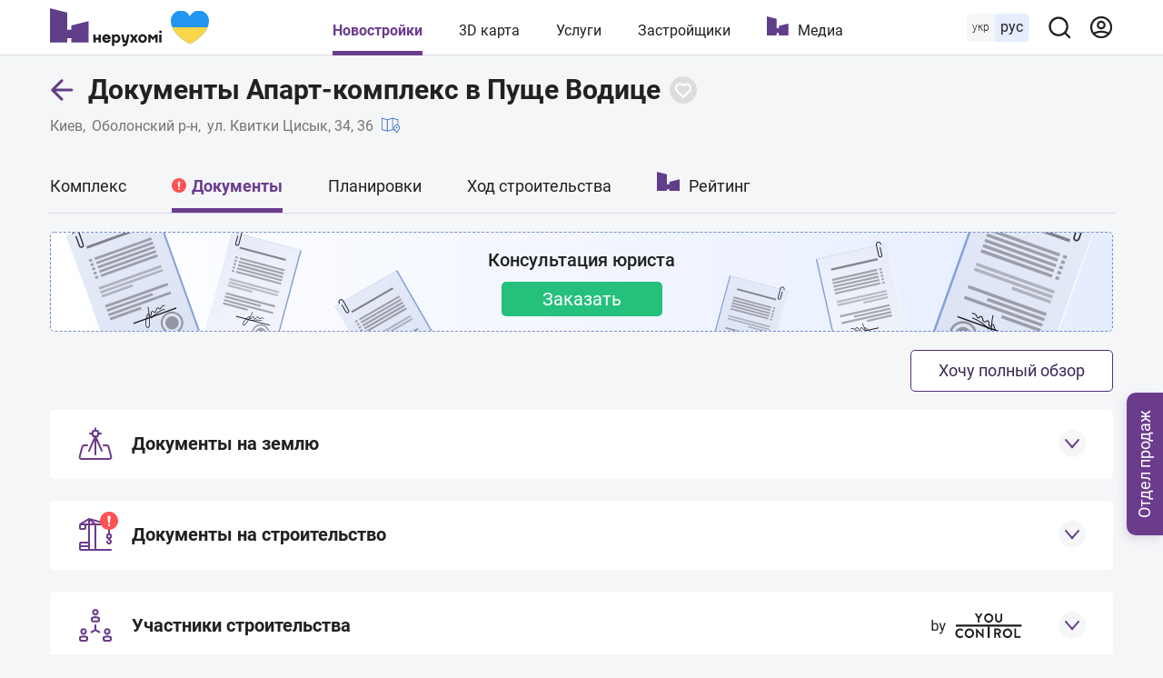

--- FILE ---
content_type: image/svg+xml
request_url: https://nerukhomi.ua/assets/img/components/doc-big.svg
body_size: 13185
content:
<svg width="1163" height="108" viewBox="0 0 1163 108" fill="none" xmlns="http://www.w3.org/2000/svg">
<mask id="mask0" mask-type="alpha" maskUnits="userSpaceOnUse" x="0" y="0" width="1163" height="108">
<rect width="1163" height="108" fill="white"/>
</mask>
<g mask="url(#mask0)">
<path d="M111.338 -30.8482L15.7607 3.37817L65.7178 142.884L161.295 108.657L111.338 -30.8482Z" fill="#869FDA"/>
<path d="M109.479 -30.1831L13.9014 4.04321L63.8584 143.549L159.436 109.323L109.479 -30.1831Z" fill="url(#paint0_linear)"/>
<path opacity="0.75" d="M109.479 -30.1831L13.9014 4.04321L63.8584 143.549L159.436 109.323L109.479 -30.1831Z" fill="url(#paint1_linear)"/>
<g opacity="0.5">
<path opacity="0.5" d="M118.127 35.529L49.5791 60.0759L50.5281 62.726L119.076 38.1791L118.127 35.529Z" fill="#1A161B"/>
<path opacity="0.5" d="M119.693 39.896L51.1455 64.4429L52.0945 67.0929L120.642 42.546L119.693 39.896Z" fill="#1A161B"/>
<path opacity="0.5" d="M86.6558 56.6553L52.708 68.812L53.657 71.4621L87.6048 59.3053L86.6558 56.6553Z" fill="#1A161B"/>
</g>
<path opacity="0.5" d="M100.086 -7.99935L35.8916 14.9888L36.8406 17.6388L101.035 -5.34929L100.086 -7.99935Z" fill="#1A161B"/>
<path opacity="0.35" d="M125.192 55.2561L56.6445 79.803L57.5935 82.453L126.141 57.9061L125.192 55.2561Z" fill="#1A161B"/>
<path opacity="0.35" d="M41.8268 28.578L38.7031 29.6965L39.6521 32.3466L42.7758 31.228L41.8268 28.578Z" fill="#1A161B"/>
<path opacity="0.35" d="M107.254 5.15091L44.8496 27.4978L45.7986 30.1479L108.203 7.80096L107.254 5.15091Z" fill="#1A161B"/>
<path opacity="0.35" d="M43.4938 33.2366L40.3701 34.3552L41.3191 37.0053L44.4428 35.8867L43.4938 33.2366Z" fill="#1A161B"/>
<path opacity="0.35" d="M108.921 9.80716L46.5166 32.1541L47.4656 34.8041L109.87 12.4572L108.921 9.80716Z" fill="#1A161B"/>
<path opacity="0.35" d="M45.1666 37.8978L42.043 39.0164L42.992 41.6664L46.1156 40.5478L45.1666 37.8978Z" fill="#1A161B"/>
<path opacity="0.35" d="M110.588 14.4683L48.1836 36.8152L49.1326 39.4652L111.537 17.1184L110.588 14.4683Z" fill="#1A161B"/>
<path opacity="0.35" d="M46.8365 42.5579L43.7129 43.6765L44.6619 46.3266L47.7855 45.208L46.8365 42.5579Z" fill="#1A161B"/>
<path opacity="0.35" d="M112.258 19.1285L49.8535 41.4753L50.8025 44.1254L113.207 21.7785L112.258 19.1285Z" fill="#1A161B"/>
<path opacity="0.35" d="M48.5045 47.2166L45.3809 48.3352L46.3298 50.9853L49.4535 49.8667L48.5045 47.2166Z" fill="#1A161B"/>
<path opacity="0.35" d="M113.924 23.7859L51.5195 46.1328L52.4685 48.7829L114.873 26.436L113.924 23.7859Z" fill="#1A161B"/>
<path opacity="0.35" d="M108.468 66.4096L58.29 84.3784L59.239 87.0285L109.417 69.0597L108.468 66.4096Z" fill="#1A161B"/>
<path opacity="0.35" d="M128.57 64.6914L60.0225 89.2383L60.9714 91.8883L129.519 67.3414L128.57 64.6914Z" fill="#1A161B"/>
<path opacity="0.35" d="M95.9375 81.5469L61.665 93.8198L62.614 96.4699L96.8865 84.1969L95.9375 81.5469Z" fill="#1A161B"/>
<path d="M27.8392 -2.13156L33.2187 12.8907C33.7533 14.3834 32.9727 16.0348 31.4801 16.5693C29.9874 17.1038 28.3361 16.3233 27.8016 14.8306L24.0704 4.41134C23.9465 4.06545 24.1268 3.68869 24.4701 3.56578C24.8133 3.44287 25.1927 3.6222 25.3156 3.96543L29.0468 14.3847C29.3355 15.1909 30.2244 15.6111 31.0306 15.3224C31.8341 15.0346 32.2569 14.1447 31.9682 13.3385L26.5887 -1.68375C26.1171 -3.0008 24.6609 -3.68908 23.3438 -3.21744C22.0268 -2.74581 21.3385 -1.28957 21.8101 0.0274725L22.1865 1.07845L20.9386 1.52531L20.5622 0.474334C19.8438 -1.53183 20.8908 -3.7469 22.8969 -4.46531C24.9022 -5.18638 27.1199 -4.14039 27.8392 -2.13156Z" fill="#29283A"/>
<g opacity="0.75">
<path opacity="0.5" d="M126.138 87.5206C119.686 89.8311 116.33 96.9316 118.64 103.381C120.949 109.831 128.05 113.187 134.502 110.876C140.952 108.567 144.308 101.466 141.998 95.0166C139.689 88.567 132.588 85.211 126.138 87.5206ZM133.788 108.881C128.44 110.796 122.553 108.014 120.638 102.666C118.723 97.3176 121.505 91.4312 126.853 89.5161C132.198 87.6019 138.087 90.3832 140.003 95.7312C141.918 101.079 139.133 106.967 133.788 108.881Z" fill="#1A161B"/>
<path opacity="0.5" d="M132.767 106.048C136.55 104.694 138.518 100.53 137.163 96.7471C135.809 92.9647 131.645 90.9965 127.862 92.351C124.08 93.7054 122.112 97.8697 123.466 101.652C124.821 105.434 128.985 107.403 132.767 106.048Z" fill="#1A161B"/>
</g>
<path d="M55.9655 121.515C56.2315 121.419 47.0303 95.0457 35.4141 62.6073C23.7979 30.1689 14.1655 3.94958 13.8996 4.04483C13.6336 4.14007 22.8348 30.5138 34.4509 62.9522C46.0671 95.3906 55.6995 121.61 55.9655 121.515Z" fill="white"/>
<path d="M134.896 82.3524L87.7324 99.2417L88.1459 100.396L135.309 83.5072L134.896 82.3524Z" fill="#1A161B"/>
<path d="M104.181 104.756C104.051 104.802 103.917 104.832 103.784 104.847C103.048 104.921 102.286 104.495 101.843 103.759C101.465 103.132 101.36 102.41 101.291 101.783C100.875 97.9725 101.428 94.0851 102.895 90.5431C103.238 89.7149 103.704 89.2987 104.28 89.3056C104.421 89.3061 104.545 89.3337 104.659 89.3768C104.411 86.9472 104.05 84.5309 103.578 82.1331C103.536 81.9141 103.679 81.7009 103.898 81.6585C104.117 81.6161 104.33 81.7589 104.372 81.9778C104.917 84.7396 105.313 87.5307 105.567 90.3338C105.738 90.6205 105.903 90.8886 106.116 90.9867C106.237 91.0421 106.378 91.0336 106.526 90.9597C106.794 90.8278 107.029 90.5186 107.097 90.206C107.181 89.8368 107.15 89.4397 107.115 89.0167C107.092 88.7338 107.07 88.4385 107.081 88.1405C107.116 87.2333 107.632 86.2529 108.554 86.1359C109.18 86.0559 109.677 86.3971 110.116 86.6994C110.427 86.9151 110.721 87.116 111.019 87.1505C111.617 87.2187 112.155 86.5846 112.379 85.919C112.474 85.6389 112.537 85.3461 112.606 85.0361C112.726 84.498 112.848 83.9438 113.14 83.434C113.458 82.879 114.053 82.4529 114.654 82.3457C115.105 82.2651 115.533 82.3701 115.859 82.6435C116.056 82.8072 116.192 83.0134 116.311 83.1931C116.436 83.3826 116.545 83.5446 116.68 83.6132C116.923 83.7365 117.295 83.5343 117.488 83.2699C117.654 83.0454 117.761 82.7668 117.875 82.4738C117.941 82.306 118.008 82.132 118.091 81.9613C118.8 80.4706 120.503 79.5184 122.147 79.6984C122.368 79.7212 122.53 79.9214 122.504 80.1437C122.482 80.365 122.281 80.5268 122.059 80.5013C120.75 80.3577 119.387 81.1191 118.822 82.3089C118.754 82.4535 118.695 82.6067 118.629 82.7682C118.501 83.0964 118.368 83.4382 118.142 83.7471C117.751 84.2805 116.977 84.6686 116.317 84.3345C115.991 84.1692 115.803 83.8882 115.64 83.6406C115.542 83.4926 115.449 83.3517 115.343 83.2637C115.2 83.1435 115.015 83.1047 114.798 83.1435C114.431 83.2088 114.042 83.4954 113.844 83.8395C113.613 84.2433 113.509 84.7158 113.397 85.2153C113.327 85.5315 113.253 85.8612 113.145 86.1818C112.828 87.1239 111.997 88.0791 110.926 87.9553C110.428 87.8993 110.021 87.616 109.659 87.3675C109.292 87.1146 108.974 86.8981 108.655 86.9373C108.204 86.9938 107.911 87.6091 107.888 88.1727C107.879 88.425 107.899 88.682 107.918 88.9542C107.955 89.4183 107.991 89.8948 107.881 90.3845C107.757 90.9334 107.366 91.4427 106.881 91.6822C106.514 91.8647 106.123 91.8787 105.778 91.72C105.742 91.703 105.706 91.6859 105.671 91.6652C105.913 94.9826 105.949 98.317 105.777 101.642C105.74 102.327 105.69 102.943 105.429 103.531C105.163 104.128 104.705 104.568 104.181 104.756ZM104.173 90.1304C103.936 90.2152 103.74 90.6066 103.639 90.8529C102.225 94.2713 101.691 98.0197 102.092 101.697C102.151 102.238 102.24 102.857 102.532 103.344C102.763 103.73 103.215 104.096 103.699 104.046C104.089 104.005 104.479 103.676 104.688 103.205C104.893 102.745 104.934 102.207 104.967 101.602C105.156 97.9314 105.09 94.2508 104.773 90.5909C104.574 90.269 104.444 90.1172 104.269 90.114C104.236 90.1138 104.205 90.119 104.173 90.1304Z" fill="#1A161B"/>
<path d="M107.71 94.2511C107.574 94.2996 107.415 94.2728 107.302 94.1689C107.137 94.0179 107.127 93.7634 107.276 93.5992C111.247 89.241 116.259 85.8253 121.772 83.725C121.979 83.6418 122.213 83.7501 122.294 83.9584C122.374 84.1667 122.269 84.3997 122.06 84.4803C116.666 86.535 111.763 89.8759 107.875 94.141C107.824 94.1922 107.771 94.2291 107.71 94.2511Z" fill="#1A161B"/>
<path d="M1024.58 -50.129L1144.31 -7.25488L1081.73 167.499L962 124.625L1024.58 -50.129Z" fill="#869FDA"/>
<path d="M1026.91 -49.296L1146.63 -6.42188L1084.06 168.332L964.329 125.458L1026.91 -49.296Z" fill="url(#paint2_linear)"/>
<path opacity="0.75" d="M1026.91 -49.296L1146.63 -6.42188L1084.06 168.332L964.329 125.458L1026.91 -49.296Z" fill="url(#paint3_linear)"/>
<g opacity="0.5">
<path opacity="0.5" d="M1016.07 33.0198L1101.94 63.7688L1100.75 67.0884L1014.89 36.3394L1016.07 33.0198Z" fill="#1A161B"/>
<path opacity="0.5" d="M1014.11 38.4902L1099.98 69.2393L1098.79 72.5589L1012.92 41.8099L1014.11 38.4902Z" fill="#1A161B"/>
<path opacity="0.5" d="M1055.5 59.4841L1098.02 74.7124L1096.83 78.032L1054.31 62.8037L1055.5 59.4841Z" fill="#1A161B"/>
</g>
<path opacity="0.5" d="M1038.67 -21.5061L1119.09 7.29028L1117.9 10.6099L1037.49 -18.1865L1038.67 -21.5061Z" fill="#1A161B"/>
<path opacity="0.35" d="M1007.23 57.7307L1093.09 88.4797L1091.9 91.7994L1006.04 61.0503L1007.23 57.7307Z" fill="#1A161B"/>
<path opacity="0.35" d="M1111.65 24.3119L1115.57 25.7131L1114.38 29.0328L1110.46 27.6316L1111.65 24.3119Z" fill="#1A161B"/>
<path opacity="0.35" d="M1029.7 -5.0337L1107.87 22.9595L1106.68 26.2791L1028.51 -1.71407L1029.7 -5.0337Z" fill="#1A161B"/>
<path opacity="0.35" d="M1109.57 30.1484L1113.48 31.5496L1112.29 34.8692L1108.38 33.468L1109.57 30.1484Z" fill="#1A161B"/>
<path opacity="0.35" d="M1027.61 0.799067L1105.78 28.7922L1104.59 32.1119L1026.42 4.11869L1027.61 0.799067Z" fill="#1A161B"/>
<path opacity="0.35" d="M1107.47 35.9872L1111.38 37.3884L1110.19 40.7081L1106.28 39.3069L1107.47 35.9872Z" fill="#1A161B"/>
<path opacity="0.35" d="M1025.52 6.63793L1103.69 34.6311L1102.5 37.9507L1024.33 9.95757L1025.52 6.63793Z" fill="#1A161B"/>
<path opacity="0.35" d="M1105.38 41.8249L1109.29 43.2261L1108.1 46.5457L1104.19 45.1445L1105.38 41.8249Z" fill="#1A161B"/>
<path opacity="0.35" d="M1023.43 12.4756L1101.6 40.4688L1100.41 43.7884L1022.24 15.7952L1023.43 12.4756Z" fill="#1A161B"/>
<path opacity="0.35" d="M1103.29 47.6601L1107.2 49.0613L1106.01 52.3809L1102.1 50.9797L1103.29 47.6601Z" fill="#1A161B"/>
<path opacity="0.35" d="M1021.34 18.3096L1099.51 46.3027L1098.32 49.6224L1020.15 21.6292L1021.34 18.3096Z" fill="#1A161B"/>
<path opacity="0.35" d="M1028.17 71.7021L1091.03 94.2109L1089.84 97.5306L1026.99 75.0217L1028.17 71.7021Z" fill="#1A161B"/>
<path opacity="0.35" d="M1002.99 69.5503L1088.86 100.299L1087.67 103.619L1001.8 72.8699L1002.99 69.5503Z" fill="#1A161B"/>
<path opacity="0.35" d="M1043.87 90.6639L1086.8 106.038L1085.61 109.357L1042.68 93.9835L1043.87 90.6639Z" fill="#1A161B"/>
<path d="M1129.17 -14.1562L1122.44 4.66176C1121.77 6.53155 1122.74 8.60016 1124.61 9.26973C1126.48 9.9393 1128.55 8.96159 1129.22 7.09179L1133.9 -5.96009C1134.05 -6.39337 1133.83 -6.86532 1133.4 -7.01929C1132.97 -7.17325 1132.49 -6.94862 1132.34 -6.51866L1127.66 6.53322C1127.3 7.54311 1126.19 8.06941 1125.18 7.70776C1124.17 7.34732 1123.64 6.23261 1124 5.22272L1130.74 -13.5952C1131.33 -15.245 1133.16 -16.1072 1134.81 -15.5164C1136.46 -14.9256 1137.32 -13.1014 1136.73 -11.4516L1136.26 -10.1351L1137.82 -9.57532L1138.29 -10.8918C1139.19 -13.4049 1137.88 -16.1796 1135.37 -17.0796C1132.85 -17.9828 1130.08 -16.6725 1129.17 -14.1562Z" fill="#29283A"/>
<g opacity="0.75">
<path opacity="0.5" d="M1006.04 98.1473C1014.12 101.042 1018.33 109.936 1015.43 118.015C1012.54 126.094 1003.64 130.298 995.562 127.404C987.483 124.511 983.279 115.616 986.172 107.537C989.066 99.4582 997.96 95.2542 1006.04 98.1473ZM996.457 124.904C1003.16 127.303 1010.53 123.818 1012.93 117.119C1015.33 110.42 1011.84 103.046 1005.14 100.647C998.448 98.2493 991.071 101.733 988.672 108.432C986.273 115.132 989.762 122.507 996.457 124.904Z" fill="#1A161B"/>
<path opacity="0.5" d="M997.736 121.356C992.998 119.659 990.532 114.443 992.229 109.705C993.925 104.967 999.142 102.501 1003.88 104.198C1008.62 105.895 1011.08 111.111 1009.39 115.849C1007.69 120.587 1002.47 123.053 997.736 121.356Z" fill="#1A161B"/>
</g>
<path d="M1093.94 140.731C1093.61 140.612 1105.14 107.575 1119.69 66.9402C1134.24 26.3058 1146.3 -6.53822 1146.64 -6.41891C1146.97 -6.2996 1135.45 26.7378 1120.89 67.3723C1106.34 108.007 1094.28 140.851 1093.94 140.731Z" fill="white"/>
<path d="M995.07 91.6732L1054.15 112.83L1053.63 114.276L994.552 93.1197L995.07 91.6732Z" fill="#1A161B"/>
<path d="M1033.55 119.738C1033.71 119.797 1033.88 119.834 1034.04 119.852C1034.96 119.945 1035.92 119.411 1036.47 118.489C1036.95 117.704 1037.08 116.8 1037.17 116.014C1037.69 111.241 1036.99 106.371 1035.16 101.934C1034.73 100.897 1034.14 100.376 1033.42 100.384C1033.24 100.385 1033.09 100.419 1032.95 100.473C1033.26 97.43 1033.71 94.4031 1034.3 91.3995C1034.35 91.1252 1034.17 90.8581 1033.9 90.805C1033.63 90.7519 1033.36 90.9307 1033.31 91.205C1032.62 94.6646 1032.13 98.1609 1031.81 101.672C1031.59 102.031 1031.39 102.367 1031.12 102.49C1030.97 102.56 1030.79 102.549 1030.61 102.456C1030.27 102.291 1029.98 101.904 1029.89 101.512C1029.79 101.05 1029.83 100.552 1029.87 100.022C1029.9 99.668 1029.93 99.298 1029.91 98.9248C1029.87 97.7884 1029.22 96.5602 1028.07 96.4137C1027.28 96.3135 1026.66 96.7409 1026.11 97.1196C1025.72 97.3898 1025.35 97.6414 1024.98 97.6847C1024.23 97.77 1023.56 96.9757 1023.28 96.142C1023.16 95.7911 1023.08 95.4243 1022.99 95.0361C1022.84 94.362 1022.69 93.6677 1022.32 93.0292C1021.92 92.3339 1021.18 91.8001 1020.43 91.6659C1019.86 91.5649 1019.33 91.6964 1018.92 92.0389C1018.67 92.244 1018.5 92.5022 1018.35 92.7274C1018.19 92.9647 1018.06 93.1677 1017.89 93.2535C1017.58 93.4081 1017.12 93.1548 1016.88 92.8235C1016.67 92.5424 1016.53 92.1934 1016.39 91.8263C1016.31 91.6162 1016.22 91.3982 1016.12 91.1843C1015.23 89.3169 1013.1 88.1242 1011.04 88.3496C1010.76 88.3782 1010.56 88.629 1010.59 88.9075C1010.62 89.1847 1010.87 89.3873 1011.15 89.3554C1012.79 89.1756 1014.5 90.1293 1015.2 91.6198C1015.29 91.8008 1015.36 91.9928 1015.45 92.1951C1015.61 92.6062 1015.77 93.0343 1016.06 93.4213C1016.55 94.0895 1017.52 94.5756 1018.34 94.1572C1018.75 93.9501 1018.99 93.5981 1019.19 93.288C1019.31 93.1026 1019.43 92.926 1019.56 92.8158C1019.74 92.6652 1019.97 92.6166 1020.25 92.6652C1020.71 92.747 1021.19 93.1061 1021.44 93.5371C1021.73 94.0429 1021.86 94.6348 1022 95.2605C1022.09 95.6566 1022.18 96.0696 1022.32 96.4712C1022.71 97.6513 1023.75 98.8479 1025.1 98.6928C1025.72 98.6226 1026.23 98.2678 1026.68 97.9564C1027.14 97.6396 1027.54 97.3685 1027.94 97.4176C1028.51 97.4884 1028.87 98.2591 1028.9 98.9652C1028.91 99.2812 1028.89 99.6031 1028.86 99.9441C1028.82 100.525 1028.77 101.122 1028.91 101.736C1029.07 102.423 1029.56 103.061 1030.16 103.361C1030.62 103.59 1031.11 103.607 1031.54 103.409C1031.59 103.387 1031.64 103.366 1031.68 103.34C1031.38 107.496 1031.33 111.673 1031.55 115.837C1031.59 116.696 1031.65 117.467 1031.98 118.204C1032.32 118.952 1032.89 119.503 1033.55 119.738ZM1033.56 101.417C1033.85 101.524 1034.1 102.014 1034.22 102.322C1036 106.605 1036.66 111.3 1036.16 115.907C1036.09 116.584 1035.98 117.36 1035.61 117.97C1035.32 118.453 1034.76 118.912 1034.15 118.849C1033.66 118.798 1033.17 118.386 1032.91 117.796C1032.65 117.219 1032.6 116.546 1032.56 115.787C1032.32 111.189 1032.41 106.579 1032.8 101.994C1033.05 101.591 1033.22 101.401 1033.43 101.397C1033.48 101.397 1033.52 101.403 1033.56 101.417Z" fill="#1A161B"/>
<path d="M1029.12 106.579C1029.29 106.64 1029.49 106.607 1029.64 106.476C1029.84 106.287 1029.85 105.968 1029.67 105.763C1024.69 100.303 1018.42 96.0247 1011.51 93.3938C1011.25 93.2896 1010.96 93.4253 1010.86 93.6862C1010.76 93.9471 1010.89 94.2389 1011.15 94.3399C1017.91 96.9138 1024.05 101.099 1028.92 106.442C1028.98 106.506 1029.05 106.552 1029.12 106.579Z" fill="#1A161B"/>
<path d="M272.927 19.4397L197.393 -0.799561L167.851 109.451L243.385 129.69L272.927 19.4397Z" fill="#869FDA"/>
<path d="M271.458 19.0457L195.924 -1.1936L166.382 109.056L241.917 129.296L271.458 19.0457Z" fill="url(#paint4_linear)"/>
<path opacity="0.75" d="M271.458 19.0457L195.924 -1.1936L166.382 109.056L241.917 129.296L271.458 19.0457Z" fill="url(#paint5_linear)"/>
<g opacity="0.5">
<path opacity="0.5" d="M248.118 64.4508L193.945 49.9353L193.384 52.0296L247.557 66.5451L248.118 64.4508Z" fill="#1A161B"/>
<path opacity="0.5" d="M247.195 67.9037L193.022 53.3882L192.461 55.4825L246.634 69.998L247.195 67.9037Z" fill="#1A161B"/>
<path opacity="0.5" d="M218.924 64.0286L192.096 56.8398L191.535 58.9342L218.363 66.1229L218.924 64.0286Z" fill="#1A161B"/>
</g>
<path opacity="0.5" d="M255.781 28.9748L205.049 15.3811L204.488 17.4754L255.22 31.0691L255.781 28.9748Z" fill="#1A161B"/>
<path opacity="0.35" d="M243.94 80.0406L189.768 65.5251L189.206 67.6195L243.379 82.1349L243.94 80.0406Z" fill="#1A161B"/>
<path opacity="0.35" d="M202.848 26.5889L200.38 25.9275L199.819 28.0218L202.287 28.6833L202.848 26.5889Z" fill="#1A161B"/>
<path opacity="0.35" d="M254.554 40.4453L205.236 27.2307L204.675 29.325L253.992 42.5396L254.554 40.4453Z" fill="#1A161B"/>
<path opacity="0.35" d="M201.861 30.2703L199.393 29.6089L198.831 31.7032L201.3 32.3647L201.861 30.2703Z" fill="#1A161B"/>
<path opacity="0.35" d="M253.567 44.1249L204.25 30.9104L203.689 33.0047L253.006 46.2193L253.567 44.1249Z" fill="#1A161B"/>
<path opacity="0.35" d="M200.877 33.9559L198.408 33.2944L197.847 35.3888L200.316 36.0502L200.877 33.9559Z" fill="#1A161B"/>
<path opacity="0.35" d="M252.578 47.8073L203.261 34.5928L202.7 36.6871L252.017 49.9016L252.578 47.8073Z" fill="#1A161B"/>
<path opacity="0.35" d="M199.89 37.6392L197.422 36.9778L196.861 39.0721L199.329 39.7336L199.89 37.6392Z" fill="#1A161B"/>
<path opacity="0.35" d="M251.593 51.4907L202.275 38.2761L201.714 40.3704L251.032 53.585L251.593 51.4907Z" fill="#1A161B"/>
<path opacity="0.35" d="M198.903 41.3202L196.435 40.6587L195.873 42.753L198.342 43.4145L198.903 41.3202Z" fill="#1A161B"/>
<path opacity="0.35" d="M250.605 55.1708L201.288 41.9563L200.727 44.0506L250.044 57.2652L250.605 55.1708Z" fill="#1A161B"/>
<path opacity="0.35" d="M228.459 79.7699L188.804 69.1443L188.243 71.2386L227.898 81.8642L228.459 79.7699Z" fill="#1A161B"/>
<path opacity="0.35" d="M241.942 87.4972L187.77 72.9817L187.208 75.076L241.381 89.5915L241.942 87.4972Z" fill="#1A161B"/>
<path opacity="0.35" d="M213.886 83.8605L186.801 76.603L186.24 78.6973L213.325 85.9548L213.886 83.8605Z" fill="#1A161B"/>
<path d="M207.457 1.00792L204.276 12.8799C203.96 14.0595 202.742 14.763 201.562 14.4469C200.382 14.1308 199.679 12.9124 199.995 11.7328L202.201 3.49851C202.275 3.22515 202.554 3.06563 202.825 3.13831C203.097 3.21099 203.258 3.49094 203.186 3.76219L200.979 11.9965C200.808 12.6336 201.187 13.2895 201.824 13.4602C202.459 13.6303 203.117 13.2522 203.288 12.6151L206.469 0.743113C206.748 -0.297737 206.128 -1.37219 205.087 -1.65109C204.046 -1.92998 202.971 -1.30965 202.693 -0.268797L202.47 0.561779L201.484 0.297534L201.706 -0.533042C202.131 -2.1185 203.766 -3.06209 205.351 -2.63727C206.937 -2.21455 207.883 -0.579636 207.457 1.00792Z" fill="#29283A"/>
<g opacity="0.75">
<path opacity="0.5" d="M230.391 100.887C225.292 99.5212 220.053 102.546 218.687 107.643C217.322 112.74 220.346 117.979 225.445 119.345C230.542 120.711 235.781 117.686 237.147 112.589C238.513 107.492 235.488 102.253 230.391 100.887ZM225.868 117.768C221.641 116.636 219.134 112.293 220.266 108.066C221.399 103.84 225.742 101.332 229.969 102.465C234.193 103.596 236.703 107.94 235.57 112.167C234.438 116.393 230.092 118.9 225.868 117.768Z" fill="#1A161B"/>
<path opacity="0.5" d="M226.464 115.527C229.453 116.328 232.526 114.554 233.327 111.565C234.128 108.576 232.354 105.503 229.365 104.702C226.375 103.901 223.303 105.675 222.502 108.664C221.701 111.654 223.475 114.726 226.464 115.527Z" fill="#1A161B"/>
</g>
<path d="M171.046 91.6419C171.257 91.6982 176.996 70.962 183.865 45.3262C190.734 19.6905 196.132 -1.13711 195.922 -1.19343C195.711 -1.24975 189.973 19.4865 183.103 45.1223C176.234 70.758 170.836 91.5856 171.046 91.6419Z" fill="white"/>
<path d="M238.204 101.455L200.931 91.4675L200.686 92.3801L237.959 102.367L238.204 101.455Z" fill="#1A161B"/>
<path d="M208.928 102.173C208.825 102.146 208.727 102.106 208.637 102.057C208.138 101.781 207.842 101.177 207.884 100.517C207.92 99.9538 208.17 99.4505 208.401 99.0236C209.809 96.4281 211.864 94.209 214.346 92.609C214.926 92.2349 215.404 92.1758 215.766 92.4327C215.855 92.495 215.921 92.5668 215.975 92.6443C216.883 90.9968 217.714 89.3083 218.467 87.5832C218.536 87.4259 218.72 87.3535 218.877 87.4227C219.034 87.4918 219.107 87.6758 219.038 87.833C218.171 89.8208 217.198 91.7619 216.13 93.6481C216.113 93.905 216.099 94.1471 216.191 94.3023C216.244 94.3909 216.337 94.4474 216.463 94.4653C216.69 94.4992 216.974 94.4063 217.155 94.2383C217.37 94.0412 217.524 93.7761 217.688 93.4932C217.797 93.3039 217.913 93.1073 218.05 92.9232C218.47 92.3642 219.227 91.9698 219.862 92.2999C220.294 92.5237 220.459 92.9579 220.604 93.3416C220.707 93.6147 220.805 93.8709 220.978 94.0233C221.327 94.3285 221.946 94.1631 222.379 93.8398C222.562 93.704 222.731 93.5463 222.911 93.3804C223.222 93.092 223.543 92.7949 223.951 92.6C224.396 92.3878 224.959 92.3788 225.387 92.5745C225.708 92.7214 225.933 92.9755 226.02 93.2917C226.072 93.4816 226.069 93.6722 226.065 93.8379C226.061 94.0127 226.059 94.1631 226.115 94.266C226.214 94.4504 226.538 94.4854 226.777 94.4028C226.98 94.3333 227.17 94.204 227.371 94.0685C227.486 93.9912 227.605 93.9103 227.732 93.8385C228.835 93.2055 230.331 93.3494 231.293 94.1841C231.423 94.2956 231.438 94.4933 231.324 94.6229C231.213 94.7531 231.015 94.7677 230.885 94.6541C230.119 93.989 228.922 93.8733 228.043 94.3792C227.936 94.4408 227.831 94.5119 227.719 94.5855C227.494 94.737 227.26 94.8951 226.982 94.9918C226.5 95.158 225.84 95.0645 225.568 94.5636C225.434 94.3158 225.439 94.0555 225.443 93.827C225.446 93.6902 225.45 93.5604 225.421 93.458C225.383 93.3195 225.283 93.2138 225.129 93.1431C224.868 93.0236 224.495 93.0342 224.219 93.1653C223.896 93.3199 223.623 93.5735 223.333 93.8406C223.15 94.0102 222.958 94.1865 222.75 94.3424C222.136 94.8 221.19 95.0402 220.566 94.4921C220.276 94.2385 220.142 93.8804 220.022 93.5641C219.9 93.2432 219.794 92.9668 219.575 92.8517C219.264 92.6896 218.809 92.9507 218.547 93.2975C218.431 93.4534 218.331 93.6249 218.224 93.8058C218.044 94.1159 217.857 94.4333 217.573 94.6952C217.253 94.9882 216.782 95.1392 216.371 95.0784C216.058 95.033 215.804 94.8704 215.655 94.6186C215.64 94.5919 215.625 94.5653 215.612 94.5371C214.311 96.7441 212.871 98.8712 211.304 100.901C210.98 101.319 210.678 101.687 210.255 101.945C209.825 102.206 209.342 102.284 208.928 102.173ZM215.336 92.9082C215.149 92.858 214.853 93.0199 214.681 93.1316C212.287 94.676 210.305 96.8156 208.946 99.3205C208.746 99.6884 208.531 100.12 208.502 100.556C208.48 100.902 208.605 101.332 208.934 101.512C209.199 101.658 209.59 101.62 209.929 101.414C210.26 101.212 210.522 100.89 210.808 100.52C212.538 98.2794 214.11 95.9196 215.514 93.463C215.529 93.1717 215.514 93.0189 215.404 92.9399C215.383 92.9253 215.361 92.9149 215.336 92.9082Z" fill="#1A161B"/>
<path d="M215.769 97.0683C215.662 97.0396 215.573 96.9525 215.547 96.8375C215.509 96.6695 215.614 96.5038 215.78 96.4649C220.206 95.4468 224.878 95.4816 229.29 96.5692C229.458 96.6074 229.558 96.7785 229.518 96.9458C229.478 97.113 229.309 97.2142 229.141 97.1739C224.825 96.1096 220.254 96.075 215.922 97.0709C215.867 97.081 215.818 97.0813 215.769 97.0683Z" fill="#1A161B"/>
<path d="M838.84 29.2846L915.141 12.1616L940.133 123.531L863.833 140.654L838.84 29.2846Z" fill="#869FDA"/>
<path d="M840.323 28.9511L916.624 11.8281L941.617 123.198L865.316 140.32L840.323 28.9511Z" fill="url(#paint6_linear)"/>
<path opacity="0.75" d="M840.323 28.9511L916.624 11.8281L941.617 123.198L865.316 140.32L840.323 28.9511Z" fill="url(#paint7_linear)"/>
<g opacity="0.5">
<path opacity="0.5" d="M861.781 75.2756L916.504 62.9951L916.979 65.1107L862.256 77.3912L861.781 75.2756Z" fill="#1A161B"/>
<path opacity="0.5" d="M862.562 78.7636L917.284 66.4832L917.759 68.5987L863.036 80.8792L862.562 78.7636Z" fill="#1A161B"/>
<path opacity="0.5" d="M890.968 76.0516L918.069 69.9697L918.544 72.0853L891.443 78.1672L890.968 76.0516Z" fill="#1A161B"/>
</g>
<path opacity="0.5" d="M855.58 39.5153L906.827 28.0146L907.302 30.1302L856.054 41.6309L855.58 39.5153Z" fill="#1A161B"/>
<path opacity="0.35" d="M865.316 91.0239L920.038 78.7434L920.513 80.859L865.79 93.1395L865.316 91.0239Z" fill="#1A161B"/>
<path opacity="0.35" d="M908.566 39.303L911.06 38.7434L911.534 40.859L909.041 41.4186L908.566 39.303Z" fill="#1A161B"/>
<path opacity="0.35" d="M856.336 51.0263L906.154 39.8464L906.629 41.962L856.811 53.1419L856.336 51.0263Z" fill="#1A161B"/>
<path opacity="0.35" d="M909.402 43.022L911.896 42.4624L912.37 44.578L909.877 45.1376L909.402 43.022Z" fill="#1A161B"/>
<path opacity="0.35" d="M857.17 54.7433L906.988 43.5635L907.463 45.6791L857.645 56.8589L857.17 54.7433Z" fill="#1A161B"/>
<path opacity="0.35" d="M910.234 46.7449L912.728 46.1853L913.202 48.3009L910.709 48.8605L910.234 46.7449Z" fill="#1A161B"/>
<path opacity="0.35" d="M858.007 58.4633L907.825 47.2834L908.3 49.399L858.482 60.5789L858.007 58.4633Z" fill="#1A161B"/>
<path opacity="0.35" d="M911.068 50.4656L913.562 49.906L914.036 52.0216L911.543 52.5812L911.068 50.4656Z" fill="#1A161B"/>
<path opacity="0.35" d="M858.841 62.184L908.659 51.0042L909.134 53.1197L859.316 64.2996L858.841 62.184Z" fill="#1A161B"/>
<path opacity="0.35" d="M911.903 54.1839L914.396 53.6243L914.871 55.7398L912.378 56.2995L911.903 54.1839Z" fill="#1A161B"/>
<path opacity="0.35" d="M859.676 65.9015L909.494 54.7217L909.969 56.8373L860.151 68.0171L859.676 65.9015Z" fill="#1A161B"/>
<path opacity="0.35" d="M880.795 91.3885L920.853 82.3989L921.327 84.5145L881.269 93.5041L880.795 91.3885Z" fill="#1A161B"/>
<path opacity="0.35" d="M867.006 98.5561L921.729 86.2756L922.203 88.3912L867.481 100.672L867.006 98.5561Z" fill="#1A161B"/>
<path opacity="0.35" d="M895.188 96.0736L922.548 89.9336L923.023 92.0492L895.662 98.1892L895.188 96.0736Z" fill="#1A161B"/>
<path d="M905.01 13.5547L907.702 25.5472C907.969 26.7388 909.157 27.4917 910.349 27.2243C911.541 26.9569 912.294 25.7683 912.026 24.5767L910.159 16.2589C910.098 15.9827 909.825 15.8119 909.551 15.8734C909.277 15.9349 909.104 16.2079 909.165 16.4819L911.032 24.7998C911.177 25.4434 910.771 26.0832 910.128 26.2276C909.486 26.3716 908.844 25.9668 908.7 25.3232L906.009 13.3307C905.773 12.2793 906.437 11.2312 907.488 10.9952C908.539 10.7593 909.587 11.4232 909.823 12.4746L910.012 13.3136L911.008 13.09L910.82 12.251C910.46 10.6495 908.866 9.63962 907.264 9.99903C905.662 10.3563 904.65 11.951 905.01 13.5547Z" fill="#29283A"/>
<path d="M937.672 105.606C937.46 105.654 932.577 84.6997 926.765 58.8037C920.954 32.9076 916.415 11.8761 916.627 11.8285C916.84 11.7808 921.723 32.7351 927.534 58.6311C933.346 84.5271 937.885 105.559 937.672 105.606Z" fill="white"/>
<path d="M870.169 112.655L907.82 104.206L908.027 105.128L870.376 113.577L870.169 112.655Z" fill="#1A161B"/>
<path d="M899.39 114.574C899.494 114.551 899.593 114.515 899.686 114.47C900.195 114.215 900.515 113.624 900.501 112.962C900.488 112.398 900.259 111.885 900.045 111.449C898.745 108.798 896.783 106.496 894.369 104.796C893.805 104.398 893.33 104.32 892.958 104.561C892.866 104.62 892.797 104.689 892.74 104.764C891.9 103.081 891.139 101.36 890.458 99.6051C890.395 99.4452 890.214 99.3653 890.054 99.4279C889.894 99.4906 889.814 99.6714 889.877 99.8314C890.661 101.853 891.554 103.832 892.544 105.761C892.551 106.018 892.554 106.261 892.456 106.412C892.4 106.498 892.304 106.551 892.178 106.564C891.949 106.588 891.669 106.484 891.496 106.308C891.289 106.103 891.146 105.832 890.994 105.542C890.892 105.349 890.784 105.147 890.655 104.958C890.258 104.382 889.518 103.957 888.87 104.261C888.43 104.467 888.247 104.894 888.086 105.271C887.972 105.54 887.864 105.792 887.684 105.937C887.323 106.227 886.712 106.037 886.292 105.696C886.114 105.553 885.953 105.388 885.78 105.215C885.48 104.914 885.172 104.604 884.772 104.393C884.337 104.162 883.774 104.13 883.339 104.308C883.012 104.442 882.777 104.687 882.677 104.999C882.617 105.187 882.612 105.377 882.609 105.543C882.606 105.718 882.602 105.868 882.542 105.969C882.435 106.149 882.11 106.17 881.875 106.078C881.675 106 881.49 105.863 881.295 105.72C881.183 105.638 881.068 105.552 880.943 105.475C879.868 104.797 878.367 104.88 877.371 105.674C877.237 105.78 877.214 105.977 877.322 106.111C877.428 106.246 877.625 106.269 877.759 106.161C878.552 105.528 879.753 105.461 880.611 106.003C880.715 106.068 880.817 106.144 880.926 106.222C881.145 106.383 881.372 106.55 881.646 106.658C882.121 106.844 882.784 106.778 883.076 106.288C883.22 106.046 883.226 105.786 883.231 105.557C883.234 105.421 883.236 105.291 883.269 105.19C883.312 105.053 883.416 104.951 883.573 104.887C883.839 104.778 884.211 104.804 884.481 104.947C884.798 105.114 885.06 105.379 885.339 105.658C885.515 105.835 885.699 106.019 885.901 106.183C886.496 106.665 887.431 106.944 888.077 106.422C888.377 106.181 888.526 105.828 888.659 105.517C888.793 105.202 888.911 104.93 889.135 104.824C889.451 104.675 889.896 104.954 890.143 105.311C890.253 105.472 890.346 105.647 890.445 105.833C890.612 106.15 890.786 106.475 891.059 106.748C891.366 107.054 891.831 107.224 892.245 107.18C892.559 107.148 892.819 106.995 892.978 106.75C892.995 106.724 893.011 106.698 893.025 106.67C894.235 108.929 895.586 111.113 897.068 113.206C897.375 113.637 897.661 114.016 898.073 114.292C898.492 114.571 898.972 114.668 899.39 114.574ZM893.367 105.054C893.556 105.012 893.845 105.186 894.012 105.304C896.342 106.946 898.234 109.165 899.489 111.723C899.674 112.099 899.87 112.539 899.881 112.976C899.89 113.322 899.747 113.747 899.411 113.914C899.14 114.048 898.751 113.995 898.421 113.775C898.098 113.559 897.85 113.227 897.579 112.846C895.943 110.536 894.469 108.113 893.166 105.601C893.163 105.31 893.185 105.157 893.298 105.083C893.319 105.069 893.342 105.06 893.367 105.054Z" fill="#1A161B"/>
<path d="M892.764 109.193C892.873 109.169 892.965 109.085 892.996 108.972C893.041 108.805 892.943 108.636 892.778 108.59C888.397 107.391 883.728 107.234 879.275 108.14C879.106 108.171 878.999 108.338 879.032 108.507C879.065 108.675 879.23 108.783 879.399 108.75C883.756 107.864 888.324 108.017 892.612 109.189C892.666 109.202 892.715 109.204 892.764 109.193Z" fill="#1A161B"/>
<path d="M378.3 41.3206L310.578 80.4199L367.648 179.267L435.37 140.168L378.3 41.3206Z" fill="#869FDA"/>
<path d="M376.983 42.0806L309.261 81.1799L366.33 180.027L434.052 140.928L376.983 42.0806Z" fill="url(#paint8_linear)"/>
<path opacity="0.75" d="M376.983 42.0806L309.261 81.1799L366.33 180.027L434.052 140.928L376.983 42.0806Z" fill="url(#paint9_linear)"/>
<g opacity="0.5">
<path opacity="0.5" d="M392.584 90.6909L344.015 118.733L345.099 120.61L393.669 92.5686L392.584 90.6909Z" fill="#1A161B"/>
<path opacity="0.5" d="M394.373 93.7854L345.804 121.827L346.888 123.705L395.458 95.6631L394.373 93.7854Z" fill="#1A161B"/>
</g>
<path opacity="0.5" d="M372.919 60.1867L327.434 86.4478L328.518 88.3255L374.003 62.0644L372.919 60.1867Z" fill="#1A161B"/>
<path opacity="0.35" d="M400.655 104.668L352.085 132.71L353.169 134.588L401.739 106.546L400.655 104.668Z" fill="#1A161B"/>
<path opacity="0.35" d="M333.802 95.9287L331.589 97.2065L332.673 99.0843L334.886 97.8064L333.802 95.9287Z" fill="#1A161B"/>
<path opacity="0.35" d="M380.161 69.1658L335.944 94.6943L337.028 96.572L381.245 71.0435L380.161 69.1658Z" fill="#1A161B"/>
<path opacity="0.35" d="M335.707 99.2302L333.494 100.508L334.578 102.386L336.792 101.108L335.707 99.2302Z" fill="#1A161B"/>
<path opacity="0.35" d="M382.065 72.4651L337.849 97.9937L338.933 99.8714L383.149 74.3428L382.065 72.4651Z" fill="#1A161B"/>
<path opacity="0.35" d="M337.617 102.532L335.403 103.81L336.487 105.688L338.701 104.41L337.617 102.532Z" fill="#1A161B"/>
<path opacity="0.35" d="M383.971 75.7681L339.754 101.297L340.838 103.174L385.055 77.6458L383.971 75.7681Z" fill="#1A161B"/>
<path opacity="0.35" d="M339.525 105.834L337.312 107.112L338.396 108.99L340.609 107.712L339.525 105.834Z" fill="#1A161B"/>
<path opacity="0.35" d="M385.878 79.0699L341.661 104.598L342.745 106.476L386.962 80.9476L385.878 79.0699Z" fill="#1A161B"/>
<path opacity="0.35" d="M387.782 82.3699L343.565 107.898L344.65 109.776L388.866 84.2476L387.782 82.3699Z" fill="#1A161B"/>
<path d="M318.973 74.5812L325.119 85.2253C325.729 86.2829 325.365 87.6419 324.307 88.2525C323.25 88.8632 321.891 88.499 321.28 87.4414L317.018 80.0588C316.876 79.8137 316.961 79.5033 317.204 79.3629C317.447 79.2225 317.76 79.3062 317.9 79.5494L322.163 86.932C322.492 87.5032 323.224 87.6993 323.795 87.3695C324.364 87.0407 324.562 86.3081 324.233 85.7369L318.087 75.0928C317.548 74.1596 316.35 73.8384 315.417 74.3772C314.484 74.916 314.162 76.1144 314.701 77.0476L315.131 77.7923L314.247 78.3028L313.817 77.5581C312.996 76.1366 313.485 74.3137 314.906 73.493C316.327 72.6705 318.151 73.1578 318.973 74.5812Z" fill="#29283A"/>
<path d="M357.314 164.416C357.503 164.307 346.898 145.586 333.628 122.602C320.358 99.6177 309.448 81.0733 309.259 81.1821C309.071 81.2909 319.675 100.012 332.946 122.996C346.216 145.981 357.126 164.525 357.314 164.416Z" fill="white"/>
<path d="M743.951 47.1283L807.748 64.2227L782.797 157.341L719 140.247L743.951 47.1283Z" fill="#869FDA"/>
<path d="M745.191 47.4603L808.988 64.5547L784.037 157.673L720.24 140.579L745.191 47.4603Z" fill="url(#paint10_linear)"/>
<path opacity="0.75" d="M745.191 47.4603L808.988 64.5547L784.037 157.673L720.24 140.579L745.191 47.4603Z" fill="url(#paint11_linear)"/>
<g opacity="0.5">
<path opacity="0.5" d="M743.089 90.5289L788.844 102.789L788.37 104.558L742.615 92.2977L743.089 90.5289Z" fill="#1A161B"/>
<path opacity="0.5" d="M742.306 93.4436L788.061 105.704L787.587 107.473L741.832 95.2125L742.306 93.4436Z" fill="#1A161B"/>
<path opacity="0.5" d="M764.621 102.549L787.281 108.62L786.807 110.389L764.147 104.318L764.621 102.549Z" fill="#1A161B"/>
</g>
<path opacity="0.5" d="M752.465 61.344L795.314 72.8254L794.84 74.5943L751.991 63.1129L752.465 61.344Z" fill="#1A161B"/>
<path opacity="0.35" d="M739.561 103.696L785.315 115.956L784.841 117.725L739.087 105.465L739.561 103.696Z" fill="#1A161B"/>
<path opacity="0.35" d="M792.191 81.9526L794.276 82.5112L793.802 84.2801L791.717 83.7214L792.191 81.9526Z" fill="#1A161B"/>
<path opacity="0.35" d="M748.52 70.2524L790.174 81.4136L789.7 83.1825L748.046 72.0213L748.52 70.2524Z" fill="#1A161B"/>
<path opacity="0.35" d="M791.358 85.0619L793.443 85.6206L792.969 87.3895L790.884 86.8308L791.358 85.0619Z" fill="#1A161B"/>
<path opacity="0.35" d="M747.687 73.3601L789.341 84.5212L788.867 86.2901L747.213 75.129L747.687 73.3601Z" fill="#1A161B"/>
<path opacity="0.35" d="M790.522 88.174L792.607 88.7327L792.133 90.5016L790.048 89.9429L790.522 88.174Z" fill="#1A161B"/>
<path opacity="0.35" d="M746.855 76.4716L788.509 87.6328L788.035 89.4017L746.381 78.2405L746.855 76.4716Z" fill="#1A161B"/>
<path opacity="0.35" d="M789.687 91.2846L791.772 91.8433L791.298 93.6121L789.213 93.0535L789.687 91.2846Z" fill="#1A161B"/>
<path opacity="0.35" d="M746.021 79.5822L787.675 90.7434L787.201 92.5123L745.547 81.3511L746.021 79.5822Z" fill="#1A161B"/>
<path opacity="0.35" d="M788.855 94.394L790.94 94.9526L790.466 96.7215L788.381 96.1628L788.855 94.394Z" fill="#1A161B"/>
<path opacity="0.35" d="M745.188 82.6906L786.842 93.8518L786.368 95.6207L744.714 84.4595L745.188 82.6906Z" fill="#1A161B"/>
<path d="M799.622 61.2942L796.935 71.3215C796.668 72.3178 797.262 73.3469 798.259 73.6139C799.255 73.8808 800.284 73.2867 800.551 72.2903L802.415 65.3356C802.477 65.1047 802.34 64.87 802.11 64.8086C801.881 64.7472 801.645 64.8838 801.584 65.1129L799.72 72.0676C799.576 72.6058 799.022 72.9256 798.484 72.7814C797.947 72.6377 797.626 72.0832 797.77 71.5451L800.457 61.5179C800.692 60.6388 801.6 60.1148 802.479 60.3504C803.358 60.5859 803.882 61.4934 803.646 62.3726L803.458 63.0741L804.291 63.2973L804.479 62.5957C804.838 61.2567 804.041 59.8763 802.702 59.5174C801.363 59.1569 799.981 59.9534 799.622 61.2942Z" fill="#29283A"/>
<path d="M787.98 142.966C787.803 142.919 792.362 125.327 798.164 103.675C803.965 82.0227 808.813 64.5086 808.99 64.5562C809.168 64.6038 804.608 82.195 798.807 103.847C793.005 125.5 788.158 143.014 787.98 142.966Z" fill="white"/>
</g>
<defs>
<linearGradient id="paint0_linear" x1="159.548" y1="104.751" x2="12.5578" y2="7.80713" gradientUnits="userSpaceOnUse">
<stop stop-color="#728DD0"/>
<stop offset="1" stop-color="#9CB1E3"/>
</linearGradient>
<linearGradient id="paint1_linear" x1="159.548" y1="104.751" x2="12.5578" y2="7.80713" gradientUnits="userSpaceOnUse">
<stop stop-color="white"/>
<stop offset="1" stop-color="white"/>
</linearGradient>
<linearGradient id="paint2_linear" x1="964.188" y1="119.731" x2="1148.32" y2="-1.70695" gradientUnits="userSpaceOnUse">
<stop stop-color="#728DD0"/>
<stop offset="1" stop-color="#9CB1E3"/>
</linearGradient>
<linearGradient id="paint3_linear" x1="964.188" y1="119.731" x2="1148.32" y2="-1.70695" gradientUnits="userSpaceOnUse">
<stop stop-color="white"/>
<stop offset="1" stop-color="white"/>
</linearGradient>
<linearGradient id="paint4_linear" x1="243.992" y1="126.45" x2="193.422" y2="0.600709" gradientUnits="userSpaceOnUse">
<stop stop-color="#D0D9F0"/>
<stop offset="1" stop-color="#9CB1E3"/>
</linearGradient>
<linearGradient id="paint5_linear" x1="243.992" y1="126.45" x2="193.422" y2="0.600709" gradientUnits="userSpaceOnUse">
<stop stop-color="white"/>
<stop offset="1" stop-color="white"/>
</linearGradient>
<linearGradient id="paint6_linear" x1="863.359" y1="137.392" x2="919.05" y2="13.7236" gradientUnits="userSpaceOnUse">
<stop stop-color="#D0D9F0"/>
<stop offset="1" stop-color="#9CB1E3"/>
</linearGradient>
<linearGradient id="paint7_linear" x1="863.359" y1="137.392" x2="919.05" y2="13.7236" gradientUnits="userSpaceOnUse">
<stop stop-color="white"/>
<stop offset="1" stop-color="white"/>
</linearGradient>
<linearGradient id="paint8_linear" x1="433.508" y1="137.448" x2="308.761" y2="84.2175" gradientUnits="userSpaceOnUse">
<stop stop-color="#728DD0"/>
<stop offset="1" stop-color="#9CB1E3"/>
</linearGradient>
<linearGradient id="paint9_linear" x1="433.508" y1="137.448" x2="308.761" y2="84.2175" gradientUnits="userSpaceOnUse">
<stop stop-color="white"/>
<stop offset="1" stop-color="white"/>
</linearGradient>
<linearGradient id="paint10_linear" x1="719.924" y1="137.621" x2="810.06" y2="66.9235" gradientUnits="userSpaceOnUse">
<stop stop-color="#728DD0"/>
<stop offset="1" stop-color="#9CB1E3"/>
</linearGradient>
<linearGradient id="paint11_linear" x1="719.924" y1="137.621" x2="810.06" y2="66.9235" gradientUnits="userSpaceOnUse">
<stop stop-color="white"/>
<stop offset="1" stop-color="white"/>
</linearGradient>
</defs>
</svg>


--- FILE ---
content_type: image/svg+xml
request_url: https://nerukhomi.ua/assets/img/icons/check-green.svg
body_size: 305
content:
<svg width="26" height="26" viewBox="0 0 26 26" fill="none" xmlns="http://www.w3.org/2000/svg">
<path d="M23.5176 15.4823C24.8886 9.67358 21.2911 3.85329 15.4824 2.4823C9.67366 1.11132 3.85337 4.70882 2.48238 10.5175C1.1114 16.3263 4.7089 22.1466 10.5176 23.5175C16.3263 24.8885 22.1466 21.291 23.5176 15.4823Z" fill="#26C07D"/>
<path d="M22.2602 15.1852C23.4673 10.0708 20.2999 4.9463 15.1855 3.73921C10.0712 2.53211 4.94668 5.69956 3.73959 10.8139C2.5325 15.9282 5.69994 21.0528 10.8143 22.2599C15.9286 23.4669 21.0531 20.2995 22.2602 15.1852Z" fill="white"/>
<path d="M6.49536 11.2981C7.12495 11.5024 7.73735 11.7563 8.32683 12.0573C8.91219 12.3498 9.48145 12.6734 10.0321 13.0268C10.3055 13.2067 10.5811 13.3842 10.8451 13.5804C11.1091 13.7766 11.373 13.9752 11.63 14.1808C12.1566 14.6052 12.6516 15.0674 13.1111 15.5637L11.2796 15.6875C11.7805 14.8783 12.3453 14.1104 12.9686 13.3912C13.5791 12.69 14.2296 12.0247 14.9168 11.3985C15.6044 10.7785 16.3275 10.1989 17.0824 9.66285C17.841 9.11294 18.6479 8.63287 19.4932 8.22852C19.026 9.05782 18.5097 9.81703 17.9841 10.5646C17.4585 11.3121 16.9165 12.0316 16.3769 12.7441L14.7416 14.8466C14.2043 15.5474 13.6811 16.2318 13.1952 16.921L12.2935 18.1965L11.359 17.0448C10.9946 16.5916 10.5975 16.1361 10.191 15.6759L8.94589 14.2742C8.52773 13.807 8.1049 13.3398 7.69142 12.8329C7.27794 12.326 6.89483 11.8447 6.49536 11.2981Z" fill="#26C07D"/>
</svg>
